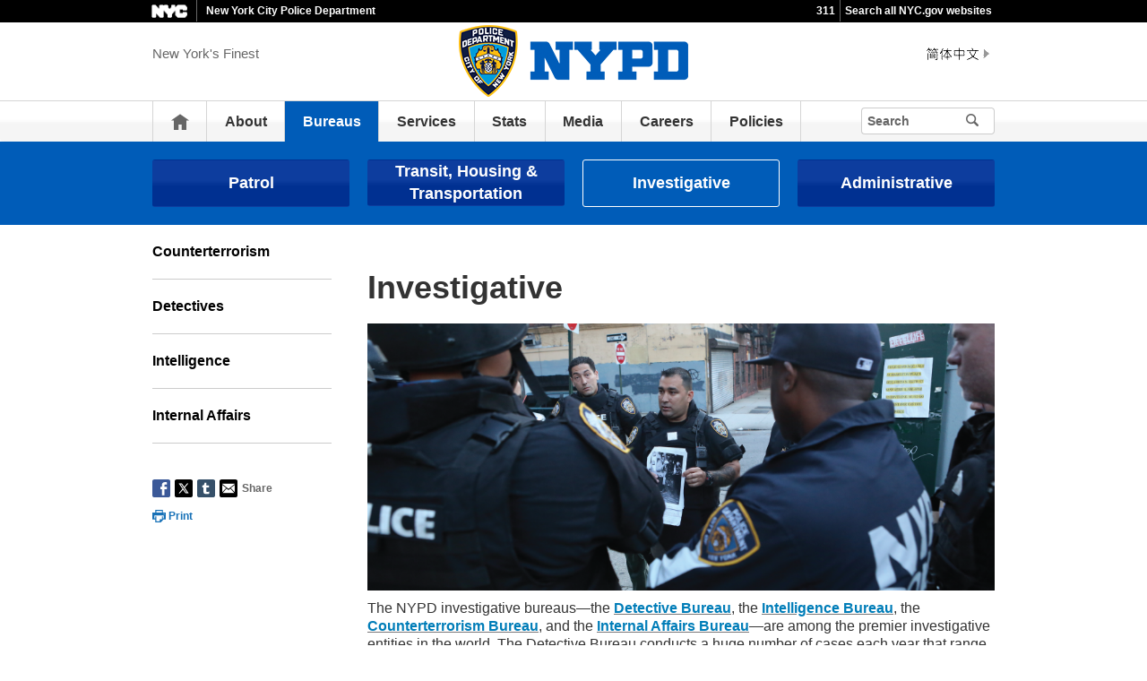

--- FILE ---
content_type: text/html;charset=UTF-8
request_url: https://www.nyc.gov/site/nypd/bureaus/investigative/investigative-landing.page
body_size: 6236
content:
<!DOCTYPE html>
<html>
<head>
<META http-equiv="Content-Type" content="text/html; charset=UTF-8">
<title>Investigative - NYPD</title>
<!--fixed-layout-->
<!--ls:begin[stylesheet]-->
<link href="/iwov-resources/fixed-layout/3-Row Simple.css" type="text/css" rel="stylesheet">
<!--ls:end[stylesheet]-->
<!--ls:begin[meta-keywords]-->
<meta name="keywords" content="">
<!--ls:end[meta-keywords]-->
<!--ls:begin[meta-description]-->
<meta name="description" content="">
<!--ls:end[meta-description]-->
<!--ls:begin[custom-meta-data]-->
<!--ls:end[custom-meta-data]-->
<!--ls:begin[meta-vpath]-->
<meta name="vpath" content="">
<!--ls:end[meta-vpath]-->
<!--ls:begin[meta-page-locale-name]-->
<meta name="page-locale-name" content="">
<!--ls:end[meta-page-locale-name]-->
<!--
					ls:begin[pre-head-injection]
				--><!--
					ls:end[pre-head-injection]
				--><!--
					ls:begin[social_media_injection]
				--><!--
					ls:end[social_media_injection]
				--><!--ls:begin[head-injection]--><meta charset="utf-8" /><!--[if IE]>        <meta http-equiv="X-UA-Compatible" content="IE=edge,chrome=1">        <![endif]--><meta name="viewport" content="width=device-width, initial-scale=1.0, maximum-scale=1.0, minimum-scale=1.0"/><!-- Google Translate Plugin --><meta name="google-translate-customization" content="4707bd7f535893a0-45bca7b6a97e5a2d-g609df9381571b349-c"/><!--[if lt IE 9]>            <script src="/assets/home/js/libs/html5shiv.js" type="text/javascript"></script>        <![endif]--><!-- GLOBAL STYLES --><link href="/assets/home/css/css-min/global.css" media="screen" rel="stylesheet" type="text/css" /><link href="/assets/home/css/css-min/module.css" media="screen" rel="stylesheet" type="text/css" /><!-- PRINT STYLE --><link rel="stylesheet" href="/assets/home/css/print.css" type="text/css" media="print" /><!-- PAGE SPECIFIC STYLES --><link href="/assets/home/css/includes/header-agencies.css" media="screen" rel="stylesheet" type="text/css" /><link href="/assets/home/css/modules/news-panel.css" media="screen" rel="stylesheet" type="text/css" /><link href="/assets/home/css/modules/share-icons.css" media="screen" rel="stylesheet" type="text/css" /><link href="/assets/home/css/modules/agencies-about-links.css" media="screen" rel="stylesheet" type="text/css" /><link href="/assets/home/css/modules/programs-and-initiatives.css" media="screen" rel="stylesheet" type="text/css" /><!--<link href="/assets/nypd/css/pages/agencies/inside.css" media="screen" rel="stylesheet" type="text/css" />--><!-- centralized css --><link href="/assets/home/css/pages/agencies/inside.css" media="screen" rel="stylesheet" type="text/css" /><link href="/assets/nypd/css/agency-styles.css" media="screen" rel="stylesheet" type="text/css" /><!--[if (gte IE 6)&(lte IE 8)]>        <script type="text/javascript" src="/assets/home/js/libs/selectivizr.js"></script>        <![endif]--><!--[if IE 8]>        <script type="text/javascript" src="/assets/home/js/libs/respond.min.js"></script>        <![endif]--><script src="/assets/home/js/libs/modernizr-2.6.2.min.js" type="text/javascript"></script><!--ls:end[head-injection]--><!--ls:begin[tracker-injection]--><!--ls:end[tracker-injection]--><!--ls:begin[script]--><!--ls:end[script]-->
                              <script>!function(a){var e="https://s.go-mpulse.net/boomerang/",t="addEventListener";if("False"=="True")a.BOOMR_config=a.BOOMR_config||{},a.BOOMR_config.PageParams=a.BOOMR_config.PageParams||{},a.BOOMR_config.PageParams.pci=!0,e="https://s2.go-mpulse.net/boomerang/";if(window.BOOMR_API_key="QMXLB-WG9C2-LTK58-FW2PB-6ST8X",function(){function n(e){a.BOOMR_onload=e&&e.timeStamp||(new Date).getTime()}if(!a.BOOMR||!a.BOOMR.version&&!a.BOOMR.snippetExecuted){a.BOOMR=a.BOOMR||{},a.BOOMR.snippetExecuted=!0;var i,_,o,r=document.createElement("iframe");if(a[t])a[t]("load",n,!1);else if(a.attachEvent)a.attachEvent("onload",n);r.src="javascript:void(0)",r.title="",r.role="presentation",(r.frameElement||r).style.cssText="width:0;height:0;border:0;display:none;",o=document.getElementsByTagName("script")[0],o.parentNode.insertBefore(r,o);try{_=r.contentWindow.document}catch(O){i=document.domain,r.src="javascript:var d=document.open();d.domain='"+i+"';void(0);",_=r.contentWindow.document}_.open()._l=function(){var a=this.createElement("script");if(i)this.domain=i;a.id="boomr-if-as",a.src=e+"QMXLB-WG9C2-LTK58-FW2PB-6ST8X",BOOMR_lstart=(new Date).getTime(),this.body.appendChild(a)},_.write("<bo"+'dy onload="document._l();">'),_.close()}}(),"".length>0)if(a&&"performance"in a&&a.performance&&"function"==typeof a.performance.setResourceTimingBufferSize)a.performance.setResourceTimingBufferSize();!function(){if(BOOMR=a.BOOMR||{},BOOMR.plugins=BOOMR.plugins||{},!BOOMR.plugins.AK){var e=""=="true"?1:0,t="",n="clnz3yyccfktg2lr2wmq-f-3ccef3add-clientnsv4-s.akamaihd.net",i="false"=="true"?2:1,_={"ak.v":"39","ak.cp":"1071053","ak.ai":parseInt("181928",10),"ak.ol":"0","ak.cr":9,"ak.ipv":4,"ak.proto":"h2","ak.rid":"318647c7","ak.r":51208,"ak.a2":e,"ak.m":"dscb","ak.n":"essl","ak.bpcip":"18.219.157.0","ak.cport":60342,"ak.gh":"23.209.83.12","ak.quicv":"","ak.tlsv":"tls1.3","ak.0rtt":"","ak.0rtt.ed":"","ak.csrc":"-","ak.acc":"","ak.t":"1769067929","ak.ak":"hOBiQwZUYzCg5VSAfCLimQ==a5mUxj6Qa6gHQzWTpZ/AFsYn4b3P3WsZjAQIW8sU+tK9+326d9AyccXqk/HDXMNlHns7c1h6Kf13+9l8MRAqBR7Gb4eSkj/IK6ErvG+ZjBdQgwHxuweW5NPH+mUus9/g25LpUOBxxOOhfgg7WQQ+9LiKXsqLS5BAHOrSfX4mAICapxUgmID9KynX54/btSXgVzh2j2YTOSGCMB/etAzEIiEqRthkRpXCbdjhtqowWeT5hipdUJeDyQl6Z+1yd/BjFmix2ygVMi1Zrlg+jwVJrVtHvDFKY0NNkh73lKAUNzW3Sj8mQE3DujnzjOjv8JyOz5qoK/Niwq6wLhBykcmwkfogy49JJ27TAqA4tE3i8A759ncgEOCcfMVgHKRLdZZAGPBHz1Ux7O3mJYhzNuV5ceV7BC69+FxNXCseWlZmS8M=","ak.pv":"105","ak.dpoabenc":"","ak.tf":i};if(""!==t)_["ak.ruds"]=t;var o={i:!1,av:function(e){var t="http.initiator";if(e&&(!e[t]||"spa_hard"===e[t]))_["ak.feo"]=void 0!==a.aFeoApplied?1:0,BOOMR.addVar(_)},rv:function(){var a=["ak.bpcip","ak.cport","ak.cr","ak.csrc","ak.gh","ak.ipv","ak.m","ak.n","ak.ol","ak.proto","ak.quicv","ak.tlsv","ak.0rtt","ak.0rtt.ed","ak.r","ak.acc","ak.t","ak.tf"];BOOMR.removeVar(a)}};BOOMR.plugins.AK={akVars:_,akDNSPreFetchDomain:n,init:function(){if(!o.i){var a=BOOMR.subscribe;a("before_beacon",o.av,null,null),a("onbeacon",o.rv,null,null),o.i=!0}return this},is_complete:function(){return!0}}}}()}(window);</script></head>
<body id="page">
<!--ls:begin[body]--><div class="ls-canvas page" id="outer-wrap">
<div class="ls-row" id="inner-wrap">
<div class="ls-fxr" id="ls-gen71009207-ls-fxr">
<div class="ls-col" id="ls-row-1-col-1">
<div class="ls-col-body" id="ls-gen71009208-ls-col-body">
<div class="ls-row main-header" id="top">
<div class="ls-fxr" id="ls-gen71009209-ls-fxr">
<div class="ls-col block" id="ls-row-1-col-1-row-1-col-1">
<div class="ls-col-body" id="ls-gen71009210-ls-col-body">
<div class="ls-row" id="ls-row-1-col-1-row-1-col-1-row-1">
<div class="ls-fxr" id="ls-gen71009211-ls-fxr">
<div class="ls-area" id="ls-row-1-col-1-row-1-col-1-row-1-area-1">
<div class="ls-area-body" id="ls-gen71009212-ls-area-body">
<div class="ls-cmp-wrap ls-1st" id="w1444777587703">
<!--ls:begin[component-1444777587703]-->
<div class="iw_component" id="1444777587703">
</div>
<!--ls:end[component-1444777587703]-->
</div>
<div class="ls-cmp-wrap" id="w1444777587706">
<!--ls:begin[component-1444777587706]-->
<div class="iw_component" id="1444777587706"><div class="agency-header">
<div class="upper-header-black">
<div class="container">
<span class="upper-header-left"><a href="http://www1.nyc.gov"><img src="/assets/home/images/global/nyc_white.png" alt="NYC" class="small-nyc-logo"></a><img src="/assets/home/images/global/upper-header-divider.gif" alt=""><span class="upper-header-black-title">New York City Police Department</span></span><span class="upper-header-padding"></span><span class="upper-header-right"><span class="upper-header-three-one-one"><a href="/311/index.page">311</a></span><img src="/assets/home/images/global/upper-header-divider.gif" alt=""><span class="upper-header-search"><a href="/home/search/index.page">Search all NYC.gov websites</a></span></span>
</div>
</div>
</div><div role="banner" id="top" class="main-header">
<div class="block">
<div class="header-top">
<div class="container">
<a href="#" class="toggle-mobile-side-nav visible-phone" id="nav-open-btn">Menu</a><span class="welcome-text hidden-phone agency-header">New York's Finest</span>
<div class="agency-logo-wrapper">
<a href="/site/nypd/index.page"><img class="agency-logo" src="/assets/nypd/images/content/header/logo.png" alt="NYPD New York City Police Department"></a>
</div>
<div class="hidden-phone" id="header-links">
<div class="language-gif">
<img src="/assets/home/images/global/language.gif" alt="Language"></div>
<div class="language-selector">
<div id="google_translate_element"></div>
</div>
<a class="text-size hidden-phone" href="http://www1.nyc.gov/home/text-size.page">Text-Size</a>
</div>
<a href="#" class="visible-phone nav-sprite-mobile" id="toggle-mobile-search"><span class="hidden">Search</span></a>
</div>
</div>
<div class="container nav-outer">
<nav role="navigation" class="hidden-phone" id="nav">
<div class="block">
<h2 class="block-title visible-phone">New York's Finest</h2>
<ul>
<li class="nav-home hidden-phone">
<a href="/site/nypd/index.page">
                      Home</a>
</li>
<li>
<a href="/site/nypd/about/about-nypd/about-nypd-landing.page">About</a>
</li>
<li class="active">
<a href="/site/nypd/bureaus/bureaus.page">Bureaus</a>
</li>
<li>
<a href="/site/nypd/services/services.page">Services</a>
</li>
<li>
<a href="/site/nypd/stats/stats.page">Stats</a>
</li>
<li>
<a href="/site/nypd/media/media.page">Media</a>
</li>
<li>
<a href="/site/nypd/careers/careers.page">Careers</a>
</li>
<li>
<a href="/site/nypd/about/about-nypd/public-comment.page">Policies</a>
</li>
<li class="hidden-phone toggle-search-wide-background-ico-search" id="toggle-search-wide"></li>
</ul>
</div>
</nav>
<div class="global-input-search">
<form method="GET" action="/home/search/index.page" name="filter-search-form" class="hidden hidden-phone" id="global-search-form1">
<div class="field-search">
<input type="submit" class="ico-search btn-filter-search" value="" aria-hidden="true">
<div class="input-padding">
<input type="text" name="search-terms" placeholder="Search" class="input-search input-black filter-item placeholder"><input type="hidden" name="sitesearch" value="www1.nyc.gov/site/nypd"><span class="reader-only"><input value="search" type="submit"></span>
</div>
</div>
</form>
</div>
<div class="global-input-search visible-phone hidden-phone" id="nav-top-searches">
<div class="block">
<form class="hidden" method="GET" action="/home/search/index.page" name="filter-search-form" id="global-search-form2">
<div class="field-search">
<input value="" class="ico-search btn-filter-search" type="submit">
<div class="input-padding">
<input class="input-search input-black filter-item" placeholder="Search" name="search-terms" type="text"><input type="hidden" name="sitesearch" value="www1.nyc.gov/site/nypd">
</div>
</div>
</form>
</div>
</div>
</div>
</div>
</div>
</div>
<!--ls:end[component-1444777587706]-->
</div>
</div>
</div>
<div class="ls-row-clr"></div>
</div>
</div>
</div>
</div>
<div class="ls-row-clr"></div>
</div>
</div>
<div class="ls-row main" id="main">
<div class="ls-fxr" id="ls-gen71009213-ls-fxr">
<div class="ls-area" id="ls-row-1-col-1-row-2-area-1">
<div class="ls-area-body" id="ls-gen71009214-ls-area-body">
<div class="ls-cmp-wrap ls-1st" id="w1444777587704">
<!--ls:begin[component-1444777587704]-->
<div class="iw_component" id="1444777587704"><div class="row">
<div class="subheader">
<div class="container">
<div class="subheader-button-row quatro">
<a class="main-filter-category" href="/site/nypd/bureaus/patrol/patrol-landing.page">Patrol</a><a class="main-filter-category" href="/site/nypd/bureaus/transit-housing/transit-housing-landing.page">Transit, Housing &amp; Transportation</a><a class="main-filter-category active" href="/site/nypd/bureaus/investigative/investigative-landing.page">Investigative</a><a class="main-filter-category" href="/site/nypd/bureaus/administrative/administrative-landing.page">Administrative</a>
</div>
</div>
</div>
</div>
</div>
<!--ls:end[component-1444777587704]-->
</div>
<div class="ls-cmp-wrap" id="w1444777587707">
<!--ls:begin[component-1444777587707]-->
<div class="iw_component" id="1444777587707"><!-- Left nav component --><div class="row">
<div class="container content-container">
<div class="span3 agencies-about-links">
<div class="agencies-about-links">
<select onChange="document.location.href=this.options[this.selectedIndex].value" class="visible-phone"><option value="">Select</option><option value="/site/nypd/bureaus/investigative/counterterrorism.page">Counterterrorism</option><option value="/site/nypd/bureaus/investigative/detectives.page">Detectives</option><option value="/site/nypd/bureaus/investigative/intelligence.page">Intelligence</option><option value="/site/nypd/bureaus/investigative/internal-affairs.page">Internal Affairs</option></select>
<ul class="clearfix hidden-phone">
<li>
<a href="/site/nypd/bureaus/investigative/counterterrorism.page">Counterterrorism</a>
</li>
<li>
<a href="/site/nypd/bureaus/investigative/detectives.page">Detectives</a>
</li>
<li>
<a href="/site/nypd/bureaus/investigative/intelligence.page">Intelligence</a>
</li>
<li>
<a href="/site/nypd/bureaus/investigative/internal-affairs.page">Internal Affairs</a>
</li>
</ul>
</div>
<div class="agencies-about-share">
<div class="share">
<a target="_blank" href="#"><span class="facebook_custom" data-url="https://www1.nyc.gov/site/nypd/bureaus/investigative/investigative-landing.page?" data-title="Investigative - NYPD"></span></a><a target="_blank" href="#"><span class="twitter_custom" data-url="https://www1.nyc.gov/site/nypd/bureaus/investigative/investigative-landing.page?" data-title="Investigative - NYPD"></span></a><a target="_blank" href="#"><span class="googleplus_custom" data-url="https://www1.nyc.gov/site/nypd/bureaus/investigative/investigative-landing.page?" data-title="Investigative - NYPD"></span></a><a target="_blank" href="#"><span class="tumblr_custom" data-url="https://www1.nyc.gov/site/nypd/bureaus/investigative/investigative-landing.page?" data-title="Investigative - NYPD"></span></a><a href="#"><span class="email_custom" data-url="https://www1.nyc.gov/site/nypd/bureaus/investigative/investigative-landing.page?" data-title="Investigative - NYPD"></span></a>
          Share
  </div>
<div class="print-event hidden-phone hidden-tablet">
<img alt="" src="/assets/home/images/global/print.png"><span class="print-label"> Print </span>
</div>
</div>
</div>
<div class="span9 about-main-image">
<div class="span6 about-description"><h1>Investigative</h1>
<div class="row img-row">
<div class="span12"><img title="Investigative" src="/assets/nypd/images/content/banners/bureaus/investigative-banner.png" alt="Investigative" /></div>
</div>
<p>The NYPD investigative bureaus&mdash;the <a href="/site/nypd/bureaus/investigative/detectives.page">Detective Bureau</a>, the <a href="/site/nypd/bureaus/investigative/intelligence.page">Intelligence Bureau</a>, the <a href="/site/nypd/bureaus/investigative/counterterrorism.page">Counterterrorism Bureau</a>, and the <a href="/site/nypd/bureaus/investigative/internal-affairs.page">Internal Affairs Bureau</a>&mdash;are among the premier investigative entities in the world. The Detective Bureau conducts a huge number of cases each year that range from solving homicides and serious assaults, investigating robbery and burglary patterns, reducing organized auto theft, locating and apprehending suspects, dismantling narcotics operations, breaking up gang and crew activity, and rooting out corruption.</p>
<p>The Intelligence and Counterterrorism Bureaus work together to protect the city from terrorist attacks, investigating and evaluating every lead and piece of intelligence that may indicate a threat. The Counterterrorism Bureau includes units like the Critical Response Command, which is operational rather than investigative, and works seamlessly with investigative components to provide highly trained, highly equipped response capability in the event of an attack.</p>
<p>The Internal Affairs Bureau polices the police. It is charged with rooting out police corruption and serious misconduct. IAB receives complaints from the public and NYPD service members by telephone, email, mail, and a non-recorded anonymous tip line. Allegations of corruption can also be reported in person at any NYPD facility.</p>
<p>All NYPD investigators receive high-quality, specialized training in case management and investigative techniques, to help build the most solid cases possible for prosecutors.</p></div>
</div>
</div>
</div>
</div>
<!--ls:end[component-1444777587707]-->
</div>
<div class="ls-cmp-wrap" id="w1448402837680">
<!--ls:begin[component-1448402837680]-->
<div class="iw_component" id="1448402837680">
</div>
<!--ls:end[component-1448402837680]-->
</div>
<div class="ls-cmp-wrap" id="w1462458841867">
<!--ls:begin[component-1462458841867]-->
<div class="iw_component" id="1462458841867"><!--
Artifact: Programs Tout component.
Purpose:  Support shared programs across nyc.gov and agencies
Author:   Dan Jung
Date:     10/3/2014
--><div class="row programs-row">
<div class="row">
<div class="container clearfix">
<div class="module module-programs-and-initiatives clearfix">
<div class="module-header">
<a id="programs-screen-reader" name="programs-screen-reader"></a>
<h2></h2>
<!--DEBUG exception messages:guidEle is null
guidEle is null
guidEle is null
guidEle is null
guidEle is null
guidEle is null
guidEle is null
guidEle is null
guidEle is null
guidEle is null
-->
</div>
<div class="module-content span12 clearfix">
<div class="row desktop tablet mobile"></div>
</div>
</div>
<hr class="module-divider mobile">
</div>
</div>
</div>
</div>
<!--ls:end[component-1462458841867]-->
</div>
</div>
</div>
<div class="ls-row-clr"></div>
</div>
</div>
<div class="ls-row" id="ls-row-1-col-1-row-3">
<div class="ls-fxr" id="ls-gen71009215-ls-fxr">
<div class="ls-area" id="ls-row-1-col-1-row-3-area-1">
<div class="ls-area-body" id="ls-gen71009216-ls-area-body">
<div class="ls-cmp-wrap ls-1st" id="w1462458841868">
<!--ls:begin[component-1462458841868]-->
<div class="iw_component" id="1462458841868"><div class="row">
<footer>
<div class="container">
<div class="span9 footer-links">
<a href="/main">nyc.gov home</a><a href="/main/services">Services</a><a href="/main/events/?">Events</a><a href="/main/your-government">Your government</a><a href="https://portal.311.nyc.gov/">311</a><a href="/main/your-government/contact-nyc-government">Contact NYC government</a><a href="https://www.nycvotes.org/">Register to vote</a><a href="https://a858-nycnotify.nyc.gov/notifynyc/">Emergency alerts </a><a href="https://cityjobs.nyc.gov/">Careers</a><a href="/main/forms/website-feedback">Website feedback</a><a href="https://www.nyc.gov/site/mopd/resources/digital-accessibility.page">Accessibility resources</a><a href="/main/nyc-gov-privacy-policy">Privacy policy</a><a href="/main/terms-of-use">Terms of use</a><a href="/main/about-our-content">About nyc.gov content</a>
</div>
<div class="span3">
<span class="logo-nyc">NYC</span>
<form class="form-search" method="get" action="/home/search/index.page">
<input type="text" placeholder="Search" class="input-search placeholder" name="search-terms"><button class="ico-search">Search</button>
</form>
<div class="copyright">
<div><p>&copy; City of New York. 2025 All Rights Reserved. NYC is a trademark and service mark of the City of New York.</p>
<!-- nyc footer 07-16-2025 --></div>
</div>
</div>
</div>
</footer>
</div>
</div>
<!--ls:end[component-1462458841868]-->
</div>
</div>
</div>
<div class="ls-row-clr"></div>
</div>
</div>
</div>
</div>
<div class="ls-row-clr"></div>
</div>
</div>
</div><!--ls:end[body]--><!--ls:begin[page_track]--><!--ls:end[page_track]--></body>
<!--ls:begin[foot-injection]--><!-- GLOBAL JAVASCRIPT INCLUDES (/js/_global.js.html.erb) --><script src="/assets/home/js/libs/jquery-1.9.1.js" type="text/javascript"></script><script src="/assets/home/js/libs/jquery-ui-1.10.1.custom.min.js" type="text/javascript"></script><script src="/assets/home/js/libs/i18n/jquery-ui-i18n.js" type="text/javascript"></script><script src="/assets/home/js/utils.js" type="text/javascript"></script><script src="/assets/home/js/libs/class.js" type="text/javascript"></script><script src="/assets/home/js/classes/NYC.MainNav.js" type="text/javascript"></script><script src="/assets/home/js/classes/NYC.MobileNav.js" type="text/javascript"></script><script src="/assets/home/js/classes/NYC.Global.js" type="text/javascript"></script><script src="/assets/home/js/libs/ZeroClipboard.min.js" type="text/javascript"></script><script src="/assets/home/js/classes/NYC.InfoShare.js" type="text/javascript"></script><script src="/assets/home/js/classes/NYC.ProgramsAndInitiatives.js" type="text/javascript"></script><script src="/assets/home/js/share.js" type="text/javascript"></script><script src="/assets/home/js/libs/jquery.colorbox-min.js" type="text/javascript"></script><!-- IE7 support for JSON --><!--[if (gte IE 6)&(lte IE 8)]>        <script src="/assets/home/js/libs/json2.js" type="text/javascript"></script>        <![endif]--><!-- PAGE SPECIFIC JAVASCRIPT --><script src="/assets/home/js/pages/agencies/about.js" type="text/javascript"></script><script src="https://maps.googleapis.com/maps/api/js?v=3.exp&amp;sensor=false"></script><!-- Google Translate Plugin --><script type="text/javascript">            function googleTranslateElementInit() {                new google.translate.TranslateElement({pageLanguage: 'en', layout: google.translate.TranslateElement.InlineLayout.SIMPLE, autoDisplay: false}, 'google_translate_element');            }        </script><script type="text/javascript" src="//translate.google.com/translate_a/element.js?cb=googleTranslateElementInit"></script><!-- webtrends --><script type="text/javascript" src="/assets/nypd/js/agencies/agency-wt.js"></script><script type="text/javascript" src="/assets/home/js/webtrends/webtrends_v10.js"></script><!-- End Analytics Tagging 8/4/14 TL. (NYC.gov Specific) --><!--ls:end[foot-injection]--></html></html>
